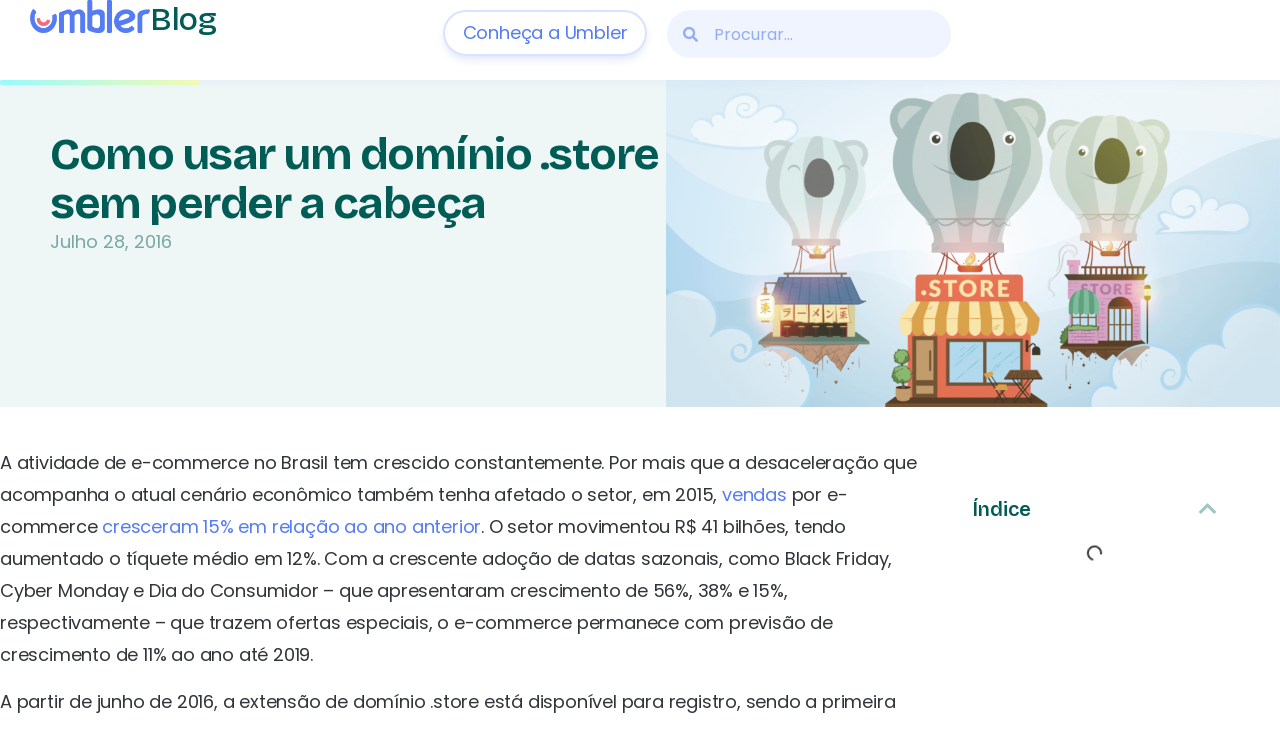

--- FILE ---
content_type: text/css; charset=utf-8
request_url: https://blog.umbler.com/wp-content/uploads/elementor/css/post-7468.css?ver=1735588420
body_size: 4557
content:
.elementor-7468 .elementor-element.elementor-element-80e895b{--display:flex;--min-height:80px;--flex-direction:row;--container-widget-width:calc( ( 1 - var( --container-widget-flex-grow ) ) * 100% );--container-widget-height:100%;--container-widget-flex-grow:1;--container-widget-align-self:stretch;--flex-wrap-mobile:wrap;--align-items:stretch;--gap:0px 0px;--row-gap:0px;--column-gap:0px;border-style:none;--border-style:none;box-shadow:0px 2px 7px 0px rgba(202, 213.00000000000006, 255, 0.25);--padding-top:0px;--padding-bottom:0px;--padding-left:30px;--padding-right:30px;--z-index:100;}.elementor-7468 .elementor-element.elementor-element-80e895b:not(.elementor-motion-effects-element-type-background), .elementor-7468 .elementor-element.elementor-element-80e895b > .elementor-motion-effects-container > .elementor-motion-effects-layer{background-color:#ffffff;}.elementor-7468 .elementor-element.elementor-element-430065c{--display:flex;--flex-direction:row;--container-widget-width:calc( ( 1 - var( --container-widget-flex-grow ) ) * 100% );--container-widget-height:100%;--container-widget-flex-grow:1;--container-widget-align-self:stretch;--flex-wrap-mobile:wrap;--justify-content:flex-start;--align-items:center;--gap:30px 30px;--row-gap:30px;--column-gap:30px;--padding-top:0px;--padding-bottom:0px;--padding-left:0px;--padding-right:0px;}.elementor-widget-theme-site-logo .widget-image-caption{color:var( --e-global-color-text );font-family:var( --e-global-typography-text-font-family ), Sans-serif;font-weight:var( --e-global-typography-text-font-weight );}.elementor-7468 .elementor-element.elementor-element-a74ba93{width:auto;max-width:auto;}.elementor-7468 .elementor-element.elementor-element-a74ba93 img{width:120px;}.elementor-widget-heading .elementor-heading-title{font-family:var( --e-global-typography-primary-font-family ), Sans-serif;font-weight:var( --e-global-typography-primary-font-weight );color:var( --e-global-color-primary );}.elementor-7468 .elementor-element.elementor-element-81e10cc > .elementor-widget-container{margin:4px 0px 0px 0px;}.elementor-7468 .elementor-element.elementor-element-81e10cc .elementor-heading-title{font-family:"Bricolage Grotesque", Sans-serif;font-size:32px;font-weight:600;color:#005C55;}.elementor-7468 .elementor-element.elementor-element-25b4100{--display:flex;--flex-direction:row;--container-widget-width:calc( ( 1 - var( --container-widget-flex-grow ) ) * 100% );--container-widget-height:100%;--container-widget-flex-grow:1;--container-widget-align-self:stretch;--flex-wrap-mobile:wrap;--justify-content:flex-end;--align-items:center;}.elementor-widget-button .elementor-button{background-color:var( --e-global-color-accent );font-family:var( --e-global-typography-accent-font-family ), Sans-serif;font-weight:var( --e-global-typography-accent-font-weight );}.elementor-7468 .elementor-element.elementor-element-5cd4e3f .elementor-button{background-color:transparent;font-family:"Poppins", Sans-serif;font-weight:500;letter-spacing:-0.2px;fill:var( --e-global-color-accent );color:var( --e-global-color-accent );background-image:linear-gradient(180deg, #FFFFFF00 0%, #FFFFFF00 100%);border-style:solid;border-width:2px 2px 2px 2px;border-color:#D9E2FF;border-radius:40px 40px 40px 40px;box-shadow:0px 5px 10px -3px rgba(84.99999999999994, 124.00000000000018, 241.99999999999997, 0.24);padding:12px 18px 12px 18px;}.elementor-7468 .elementor-element.elementor-element-5cd4e3f{width:auto;max-width:auto;}.elementor-7468 .elementor-element.elementor-element-5cd4e3f > .elementor-widget-container{margin:0px 20px 0px 0px;padding:0px 0px 0px 0px;border-radius:40px 40px 40px 40px;}.elementor-7468 .elementor-element.elementor-element-5cd4e3f .elementor-button:hover, .elementor-7468 .elementor-element.elementor-element-5cd4e3f .elementor-button:focus{border-color:var( --e-global-color-accent );}.elementor-widget-search-form input[type="search"].elementor-search-form__input{font-family:var( --e-global-typography-text-font-family ), Sans-serif;font-weight:var( --e-global-typography-text-font-weight );}.elementor-widget-search-form .elementor-search-form__input,
					.elementor-widget-search-form .elementor-search-form__icon,
					.elementor-widget-search-form .elementor-lightbox .dialog-lightbox-close-button,
					.elementor-widget-search-form .elementor-lightbox .dialog-lightbox-close-button:hover,
					.elementor-widget-search-form.elementor-search-form--skin-full_screen input[type="search"].elementor-search-form__input{color:var( --e-global-color-text );fill:var( --e-global-color-text );}.elementor-widget-search-form .elementor-search-form__submit{font-family:var( --e-global-typography-text-font-family ), Sans-serif;font-weight:var( --e-global-typography-text-font-weight );background-color:var( --e-global-color-secondary );}.elementor-7468 .elementor-element.elementor-element-2a110ca{width:auto;max-width:auto;}.elementor-7468 .elementor-element.elementor-element-2a110ca .elementor-search-form__container{min-height:48px;}.elementor-7468 .elementor-element.elementor-element-2a110ca .elementor-search-form__submit{min-width:48px;}body:not(.rtl) .elementor-7468 .elementor-element.elementor-element-2a110ca .elementor-search-form__icon{padding-left:calc(48px / 3);}body.rtl .elementor-7468 .elementor-element.elementor-element-2a110ca .elementor-search-form__icon{padding-right:calc(48px / 3);}.elementor-7468 .elementor-element.elementor-element-2a110ca .elementor-search-form__input, .elementor-7468 .elementor-element.elementor-element-2a110ca.elementor-search-form--button-type-text .elementor-search-form__submit{padding-left:calc(48px / 3);padding-right:calc(48px / 3);}.elementor-7468 .elementor-element.elementor-element-2a110ca input[type="search"].elementor-search-form__input{font-family:"Poppins", Sans-serif;font-size:16px;}.elementor-7468 .elementor-element.elementor-element-2a110ca .elementor-search-form__input,
					.elementor-7468 .elementor-element.elementor-element-2a110ca .elementor-search-form__icon,
					.elementor-7468 .elementor-element.elementor-element-2a110ca .elementor-lightbox .dialog-lightbox-close-button,
					.elementor-7468 .elementor-element.elementor-element-2a110ca .elementor-lightbox .dialog-lightbox-close-button:hover,
					.elementor-7468 .elementor-element.elementor-element-2a110ca.elementor-search-form--skin-full_screen input[type="search"].elementor-search-form__input{color:var( --e-global-color-accent );fill:var( --e-global-color-accent );}.elementor-7468 .elementor-element.elementor-element-2a110ca:not(.elementor-search-form--skin-full_screen) .elementor-search-form__container{background-color:#F0F4FF;border-radius:38px;}.elementor-7468 .elementor-element.elementor-element-2a110ca.elementor-search-form--skin-full_screen input[type="search"].elementor-search-form__input{background-color:#F0F4FF;border-radius:38px;}.elementor-7468 .elementor-element.elementor-element-0f011e9{--display:flex;--flex-direction:column;--container-widget-width:calc( ( 1 - var( --container-widget-flex-grow ) ) * 100% );--container-widget-height:initial;--container-widget-flex-grow:0;--container-widget-align-self:initial;--flex-wrap-mobile:wrap;--align-items:stretch;--gap:0px 0px;--row-gap:0px;--column-gap:0px;--margin-top:0px;--margin-bottom:0px;--margin-left:0px;--margin-right:0px;--padding-top:0px;--padding-bottom:0px;--padding-left:0px;--padding-right:0px;}.elementor-7468 .elementor-element.elementor-element-0f011e9:not(.elementor-motion-effects-element-type-background), .elementor-7468 .elementor-element.elementor-element-0f011e9 > .elementor-motion-effects-container > .elementor-motion-effects-layer{background-color:#FFFFFF;}.elementor-7468 .elementor-element.elementor-element-252cb35{--display:flex;--flex-direction:row;--container-widget-width:initial;--container-widget-height:100%;--container-widget-flex-grow:1;--container-widget-align-self:stretch;--flex-wrap-mobile:wrap;--gap:0px 0px;--row-gap:0px;--column-gap:0px;--padding-top:0px;--padding-bottom:0px;--padding-left:0px;--padding-right:0px;}.elementor-7468 .elementor-element.elementor-element-7602779{--display:flex;--justify-content:center;--align-items:flex-end;--container-widget-width:calc( ( 1 - var( --container-widget-flex-grow ) ) * 100% );--padding-top:50px;--padding-bottom:50px;--padding-left:50px;--padding-right:50px;}.elementor-7468 .elementor-element.elementor-element-7602779:not(.elementor-motion-effects-element-type-background), .elementor-7468 .elementor-element.elementor-element-7602779 > .elementor-motion-effects-container > .elementor-motion-effects-layer{background-color:transparent;background-image:linear-gradient(130deg, #EEF7F6 0%, #EEF7F6 100%);}.elementor-7468 .elementor-element.elementor-element-3d1dc27{--display:flex;--padding-top:0px;--padding-bottom:0px;--padding-left:0px;--padding-right:0px;}.elementor-widget-theme-post-title .elementor-heading-title{font-family:var( --e-global-typography-primary-font-family ), Sans-serif;font-weight:var( --e-global-typography-primary-font-weight );color:var( --e-global-color-primary );}.elementor-7468 .elementor-element.elementor-element-3ccf34d > .elementor-widget-container{margin:0px 0px 0px 0px;padding:0px 0px 0px 0px;border-radius:20px 20px 0px 0px;}.elementor-7468 .elementor-element.elementor-element-3ccf34d{text-align:left;}.elementor-7468 .elementor-element.elementor-element-3ccf34d .elementor-heading-title{font-family:"Bricolage Grotesque", Sans-serif;font-size:45px;font-weight:700;line-height:1.1em;letter-spacing:-1.5px;color:#005C55;}.elementor-widget-post-info .elementor-icon-list-item:not(:last-child):after{border-color:var( --e-global-color-text );}.elementor-widget-post-info .elementor-icon-list-icon i{color:var( --e-global-color-primary );}.elementor-widget-post-info .elementor-icon-list-icon svg{fill:var( --e-global-color-primary );}.elementor-widget-post-info .elementor-icon-list-text, .elementor-widget-post-info .elementor-icon-list-text a{color:var( --e-global-color-secondary );}.elementor-widget-post-info .elementor-icon-list-item{font-family:var( --e-global-typography-text-font-family ), Sans-serif;font-weight:var( --e-global-typography-text-font-weight );}.elementor-7468 .elementor-element.elementor-element-fda8cf3{width:auto;max-width:auto;}.elementor-7468 .elementor-element.elementor-element-fda8cf3 > .elementor-widget-container{margin:0px 0px 0px 0px;}.elementor-7468 .elementor-element.elementor-element-fda8cf3 .elementor-icon-list-items:not(.elementor-inline-items) .elementor-icon-list-item:not(:last-child){padding-bottom:calc(5px/2);}.elementor-7468 .elementor-element.elementor-element-fda8cf3 .elementor-icon-list-items:not(.elementor-inline-items) .elementor-icon-list-item:not(:first-child){margin-top:calc(5px/2);}.elementor-7468 .elementor-element.elementor-element-fda8cf3 .elementor-icon-list-items.elementor-inline-items .elementor-icon-list-item{margin-right:calc(5px/2);margin-left:calc(5px/2);}.elementor-7468 .elementor-element.elementor-element-fda8cf3 .elementor-icon-list-items.elementor-inline-items{margin-right:calc(-5px/2);margin-left:calc(-5px/2);}body.rtl .elementor-7468 .elementor-element.elementor-element-fda8cf3 .elementor-icon-list-items.elementor-inline-items .elementor-icon-list-item:after{left:calc(-5px/2);}body:not(.rtl) .elementor-7468 .elementor-element.elementor-element-fda8cf3 .elementor-icon-list-items.elementor-inline-items .elementor-icon-list-item:after{right:calc(-5px/2);}.elementor-7468 .elementor-element.elementor-element-fda8cf3 .elementor-icon-list-icon{width:18px;}.elementor-7468 .elementor-element.elementor-element-fda8cf3 .elementor-icon-list-icon i{font-size:18px;}.elementor-7468 .elementor-element.elementor-element-fda8cf3 .elementor-icon-list-icon svg{--e-icon-list-icon-size:18px;}.elementor-7468 .elementor-element.elementor-element-fda8cf3 .elementor-icon-list-text, .elementor-7468 .elementor-element.elementor-element-fda8cf3 .elementor-icon-list-text a{color:#7AA7A3;}.elementor-7468 .elementor-element.elementor-element-fda8cf3 .elementor-icon-list-item{font-family:"Poppins", Sans-serif;font-size:18px;text-transform:capitalize;}.elementor-7468 .elementor-element.elementor-element-828d1ae{--display:flex;--padding-top:0px;--padding-bottom:0px;--padding-left:0px;--padding-right:0px;}.elementor-widget-theme-post-featured-image .widget-image-caption{color:var( --e-global-color-text );font-family:var( --e-global-typography-text-font-family ), Sans-serif;font-weight:var( --e-global-typography-text-font-weight );}.elementor-7468 .elementor-element.elementor-element-97b1d0a > .elementor-widget-container{margin:0px 0px 0px 0px;padding:0px 0px 0px 0px;box-shadow:0px 15px 25px -8px rgba(41.99999999999999, 62.999999999999986, 127.99999999999997, 0.36);}.elementor-7468 .elementor-element.elementor-element-97b1d0a{text-align:left;}.elementor-7468 .elementor-element.elementor-element-97b1d0a img{width:100%;max-width:100%;border-radius:0px 0px 0px 0px;}.elementor-7468 .elementor-element.elementor-element-5be1474{--display:flex;--flex-direction:row;--container-widget-width:initial;--container-widget-height:100%;--container-widget-flex-grow:1;--container-widget-align-self:stretch;--flex-wrap-mobile:wrap;--gap:0px 0px;--row-gap:0px;--column-gap:0px;--flex-wrap:wrap;--padding-top:40px;--padding-bottom:0px;--padding-left:0px;--padding-right:0px;}.elementor-7468 .elementor-element.elementor-element-97f4163{--display:flex;--padding-top:0px;--padding-bottom:0px;--padding-left:0px;--padding-right:0px;}.elementor-7468 .elementor-element.elementor-element-43f3b66{--display:flex;--padding-top:0px;--padding-bottom:0px;--padding-left:0px;--padding-right:0px;}.elementor-widget-theme-post-content{color:var( --e-global-color-text );font-family:var( --e-global-typography-text-font-family ), Sans-serif;font-weight:var( --e-global-typography-text-font-weight );}.elementor-7468 .elementor-element.elementor-element-82159ee > .elementor-widget-container{margin:0px 0px 0px 0px;padding:0px 0px 0px 0px;}.elementor-7468 .elementor-element.elementor-element-82159ee{font-family:"Poppins", Sans-serif;font-size:18px;font-weight:400;line-height:1.8em;letter-spacing:-0.2px;}.elementor-7468 .elementor-element.elementor-element-0dbdc3c{--display:flex;--flex-direction:row;--container-widget-width:calc( ( 1 - var( --container-widget-flex-grow ) ) * 100% );--container-widget-height:100%;--container-widget-flex-grow:1;--container-widget-align-self:stretch;--flex-wrap-mobile:wrap;--align-items:stretch;--gap:10px 10px;--row-gap:10px;--column-gap:10px;--border-radius:10px 10px 10px 10px;--padding-top:0px;--padding-bottom:0px;--padding-left:8px;--padding-right:8px;}.elementor-7468 .elementor-element.elementor-element-0dbdc3c:not(.elementor-motion-effects-element-type-background), .elementor-7468 .elementor-element.elementor-element-0dbdc3c > .elementor-motion-effects-container > .elementor-motion-effects-layer{background-color:#F0F4FF;}.elementor-7468 .elementor-element.elementor-element-f0cb110{--display:flex;}.elementor-7468 .elementor-element.elementor-element-a666d0b .elementor-heading-title{font-family:"Poppins", Sans-serif;font-size:20px;letter-spacing:-0.3px;color:#2A3F80;}.elementor-7468 .elementor-element.elementor-element-2c522cf{--display:flex;}.elementor-7468 .elementor-element.elementor-element-d97452a{--alignment:right;--grid-side-margin:10px;--grid-column-gap:10px;--grid-row-gap:10px;}.elementor-7468 .elementor-element.elementor-element-d97452a .elementor-share-btn{font-size:calc(0.8px * 10);}.elementor-7468 .elementor-element.elementor-element-d97452a .elementor-share-btn__icon{--e-share-buttons-icon-size:1.5em;}.elementor-7468 .elementor-element.elementor-element-d97452a .elementor-share-btn__title{text-transform:uppercase;}.elementor-7468 .elementor-element.elementor-element-59b6deb{--display:flex;--padding-top:30px;--padding-bottom:30px;--padding-left:30px;--padding-right:30px;}.elementor-widget-table-of-contents{--header-color:var( --e-global-color-secondary );--item-text-color:var( --e-global-color-text );--item-text-hover-color:var( --e-global-color-accent );--marker-color:var( --e-global-color-text );}.elementor-widget-table-of-contents .elementor-toc__header, .elementor-widget-table-of-contents .elementor-toc__header-title{font-family:var( --e-global-typography-primary-font-family ), Sans-serif;font-weight:var( --e-global-typography-primary-font-weight );}.elementor-widget-table-of-contents .elementor-toc__list-item{font-family:var( --e-global-typography-text-font-family ), Sans-serif;font-weight:var( --e-global-typography-text-font-weight );}.elementor-7468 .elementor-element.elementor-element-7b49f82{width:var( --container-widget-width, 300px );max-width:300px;--container-widget-width:300px;--container-widget-flex-grow:0;--box-background-color:#FFFFFF;--box-border-color:#FFFFFF00;--box-padding:20px;--header-color:#005C55;--toggle-button-color:#A0C5C2;--item-text-color:#005C55;--item-text-hover-decoration:underline;}.elementor-7468 .elementor-element.elementor-element-7b49f82 .elementor-toc__header-title{text-align:start;}.elementor-7468 .elementor-element.elementor-element-7b49f82 .elementor-toc__header, .elementor-7468 .elementor-element.elementor-element-7b49f82 .elementor-toc__header-title{font-family:"Bricolage Grotesque", Sans-serif;font-size:20px;text-decoration:none;}.elementor-7468 .elementor-element.elementor-element-7b49f82 .elementor-toc__header{flex-direction:row;}.elementor-7468 .elementor-element.elementor-element-7b49f82 .elementor-toc__list-item{font-size:12px;text-decoration:none;}.elementor-7468 .elementor-element.elementor-element-f6642d4{--display:flex;--flex-direction:column;--container-widget-width:calc( ( 1 - var( --container-widget-flex-grow ) ) * 100% );--container-widget-height:initial;--container-widget-flex-grow:0;--container-widget-align-self:initial;--flex-wrap-mobile:wrap;--align-items:stretch;--gap:0px 0px;--row-gap:0px;--column-gap:0px;border-style:solid;--border-style:solid;border-width:1px 0px 0px 0px;--border-top-width:1px;--border-right-width:0px;--border-bottom-width:0px;--border-left-width:0px;border-color:#F0F4FF;--border-color:#F0F4FF;--margin-top:120px;--margin-bottom:0px;--margin-left:0px;--margin-right:0px;--padding-top:0px;--padding-bottom:0px;--padding-left:0px;--padding-right:0px;}.elementor-7468 .elementor-element.elementor-element-002cf7a{--display:flex;--flex-direction:row;--container-widget-width:initial;--container-widget-height:100%;--container-widget-flex-grow:1;--container-widget-align-self:stretch;--flex-wrap-mobile:wrap;--gap:40px 40px;--row-gap:40px;--column-gap:40px;--flex-wrap:wrap;--padding-top:50px;--padding-bottom:50px;--padding-left:0px;--padding-right:0px;}.elementor-7468 .elementor-element.elementor-element-b45272a{--display:flex;--gap:10px 10px;--row-gap:10px;--column-gap:10px;--padding-top:0px;--padding-bottom:0px;--padding-left:0px;--padding-right:0px;}.elementor-7468 .elementor-element.elementor-element-688ce72 > .elementor-widget-container{margin:0px 0px 010px 0px;}.elementor-7468 .elementor-element.elementor-element-688ce72 .elementor-heading-title{font-family:"Poppins", Sans-serif;font-size:18px;font-weight:600;line-height:1.2em;letter-spacing:-0.2px;color:var( --e-global-color-secondary );}.elementor-widget-icon-list .elementor-icon-list-item:not(:last-child):after{border-color:var( --e-global-color-text );}.elementor-widget-icon-list .elementor-icon-list-icon i{color:var( --e-global-color-primary );}.elementor-widget-icon-list .elementor-icon-list-icon svg{fill:var( --e-global-color-primary );}.elementor-widget-icon-list .elementor-icon-list-item > .elementor-icon-list-text, .elementor-widget-icon-list .elementor-icon-list-item > a{font-family:var( --e-global-typography-text-font-family ), Sans-serif;font-weight:var( --e-global-typography-text-font-weight );}.elementor-widget-icon-list .elementor-icon-list-text{color:var( --e-global-color-secondary );}.elementor-7468 .elementor-element.elementor-element-4123ffe .elementor-icon-list-items:not(.elementor-inline-items) .elementor-icon-list-item:not(:last-child){padding-bottom:calc(10px/2);}.elementor-7468 .elementor-element.elementor-element-4123ffe .elementor-icon-list-items:not(.elementor-inline-items) .elementor-icon-list-item:not(:first-child){margin-top:calc(10px/2);}.elementor-7468 .elementor-element.elementor-element-4123ffe .elementor-icon-list-items.elementor-inline-items .elementor-icon-list-item{margin-right:calc(10px/2);margin-left:calc(10px/2);}.elementor-7468 .elementor-element.elementor-element-4123ffe .elementor-icon-list-items.elementor-inline-items{margin-right:calc(-10px/2);margin-left:calc(-10px/2);}body.rtl .elementor-7468 .elementor-element.elementor-element-4123ffe .elementor-icon-list-items.elementor-inline-items .elementor-icon-list-item:after{left:calc(-10px/2);}body:not(.rtl) .elementor-7468 .elementor-element.elementor-element-4123ffe .elementor-icon-list-items.elementor-inline-items .elementor-icon-list-item:after{right:calc(-10px/2);}.elementor-7468 .elementor-element.elementor-element-4123ffe .elementor-icon-list-icon i{transition:color 0.3s;}.elementor-7468 .elementor-element.elementor-element-4123ffe .elementor-icon-list-icon svg{transition:fill 0.3s;}.elementor-7468 .elementor-element.elementor-element-4123ffe{--e-icon-list-icon-size:14px;--icon-vertical-offset:0px;}.elementor-7468 .elementor-element.elementor-element-4123ffe .elementor-icon-list-text{color:#6F7380;transition:color 0.3s;}.elementor-7468 .elementor-element.elementor-element-538a886{--display:flex;--gap:10px 10px;--row-gap:10px;--column-gap:10px;--padding-top:0px;--padding-bottom:0px;--padding-left:0px;--padding-right:0px;}.elementor-7468 .elementor-element.elementor-element-73153a8 > .elementor-widget-container{margin:0px 0px 010px 0px;}.elementor-7468 .elementor-element.elementor-element-73153a8 .elementor-heading-title{font-family:"Poppins", Sans-serif;font-size:18px;font-weight:600;line-height:1.2em;letter-spacing:-0.2px;color:var( --e-global-color-secondary );}.elementor-7468 .elementor-element.elementor-element-08fef05 .elementor-icon-list-items:not(.elementor-inline-items) .elementor-icon-list-item:not(:last-child){padding-bottom:calc(10px/2);}.elementor-7468 .elementor-element.elementor-element-08fef05 .elementor-icon-list-items:not(.elementor-inline-items) .elementor-icon-list-item:not(:first-child){margin-top:calc(10px/2);}.elementor-7468 .elementor-element.elementor-element-08fef05 .elementor-icon-list-items.elementor-inline-items .elementor-icon-list-item{margin-right:calc(10px/2);margin-left:calc(10px/2);}.elementor-7468 .elementor-element.elementor-element-08fef05 .elementor-icon-list-items.elementor-inline-items{margin-right:calc(-10px/2);margin-left:calc(-10px/2);}body.rtl .elementor-7468 .elementor-element.elementor-element-08fef05 .elementor-icon-list-items.elementor-inline-items .elementor-icon-list-item:after{left:calc(-10px/2);}body:not(.rtl) .elementor-7468 .elementor-element.elementor-element-08fef05 .elementor-icon-list-items.elementor-inline-items .elementor-icon-list-item:after{right:calc(-10px/2);}.elementor-7468 .elementor-element.elementor-element-08fef05 .elementor-icon-list-icon i{transition:color 0.3s;}.elementor-7468 .elementor-element.elementor-element-08fef05 .elementor-icon-list-icon svg{transition:fill 0.3s;}.elementor-7468 .elementor-element.elementor-element-08fef05{--e-icon-list-icon-size:14px;--icon-vertical-offset:0px;}.elementor-7468 .elementor-element.elementor-element-08fef05 .elementor-icon-list-text{color:#6F7380;transition:color 0.3s;}.elementor-7468 .elementor-element.elementor-element-aae9246{--display:flex;--gap:10px 10px;--row-gap:10px;--column-gap:10px;--padding-top:0px;--padding-bottom:0px;--padding-left:0px;--padding-right:0px;}.elementor-7468 .elementor-element.elementor-element-160b845 > .elementor-widget-container{margin:0px 0px 010px 0px;}.elementor-7468 .elementor-element.elementor-element-160b845 .elementor-heading-title{font-family:"Poppins", Sans-serif;font-size:18px;font-weight:600;line-height:1.2em;letter-spacing:-0.2px;color:var( --e-global-color-secondary );}.elementor-7468 .elementor-element.elementor-element-7d6b398 .elementor-icon-list-items:not(.elementor-inline-items) .elementor-icon-list-item:not(:last-child){padding-bottom:calc(10px/2);}.elementor-7468 .elementor-element.elementor-element-7d6b398 .elementor-icon-list-items:not(.elementor-inline-items) .elementor-icon-list-item:not(:first-child){margin-top:calc(10px/2);}.elementor-7468 .elementor-element.elementor-element-7d6b398 .elementor-icon-list-items.elementor-inline-items .elementor-icon-list-item{margin-right:calc(10px/2);margin-left:calc(10px/2);}.elementor-7468 .elementor-element.elementor-element-7d6b398 .elementor-icon-list-items.elementor-inline-items{margin-right:calc(-10px/2);margin-left:calc(-10px/2);}body.rtl .elementor-7468 .elementor-element.elementor-element-7d6b398 .elementor-icon-list-items.elementor-inline-items .elementor-icon-list-item:after{left:calc(-10px/2);}body:not(.rtl) .elementor-7468 .elementor-element.elementor-element-7d6b398 .elementor-icon-list-items.elementor-inline-items .elementor-icon-list-item:after{right:calc(-10px/2);}.elementor-7468 .elementor-element.elementor-element-7d6b398 .elementor-icon-list-icon i{transition:color 0.3s;}.elementor-7468 .elementor-element.elementor-element-7d6b398 .elementor-icon-list-icon svg{transition:fill 0.3s;}.elementor-7468 .elementor-element.elementor-element-7d6b398{--e-icon-list-icon-size:14px;--icon-vertical-offset:0px;}.elementor-7468 .elementor-element.elementor-element-7d6b398 .elementor-icon-list-text{color:#6F7380;transition:color 0.3s;}.elementor-7468 .elementor-element.elementor-element-c6249ae{--display:flex;--gap:10px 10px;--row-gap:10px;--column-gap:10px;--padding-top:0px;--padding-bottom:0px;--padding-left:0px;--padding-right:0px;}.elementor-7468 .elementor-element.elementor-element-f5c6a7f > .elementor-widget-container{margin:0px 0px 010px 0px;}.elementor-7468 .elementor-element.elementor-element-f5c6a7f .elementor-heading-title{font-family:"Poppins", Sans-serif;font-size:18px;font-weight:600;line-height:1.2em;letter-spacing:-0.2px;color:var( --e-global-color-secondary );}.elementor-7468 .elementor-element.elementor-element-6ae004b .elementor-icon-list-items:not(.elementor-inline-items) .elementor-icon-list-item:not(:last-child){padding-bottom:calc(10px/2);}.elementor-7468 .elementor-element.elementor-element-6ae004b .elementor-icon-list-items:not(.elementor-inline-items) .elementor-icon-list-item:not(:first-child){margin-top:calc(10px/2);}.elementor-7468 .elementor-element.elementor-element-6ae004b .elementor-icon-list-items.elementor-inline-items .elementor-icon-list-item{margin-right:calc(10px/2);margin-left:calc(10px/2);}.elementor-7468 .elementor-element.elementor-element-6ae004b .elementor-icon-list-items.elementor-inline-items{margin-right:calc(-10px/2);margin-left:calc(-10px/2);}body.rtl .elementor-7468 .elementor-element.elementor-element-6ae004b .elementor-icon-list-items.elementor-inline-items .elementor-icon-list-item:after{left:calc(-10px/2);}body:not(.rtl) .elementor-7468 .elementor-element.elementor-element-6ae004b .elementor-icon-list-items.elementor-inline-items .elementor-icon-list-item:after{right:calc(-10px/2);}.elementor-7468 .elementor-element.elementor-element-6ae004b .elementor-icon-list-icon i{transition:color 0.3s;}.elementor-7468 .elementor-element.elementor-element-6ae004b .elementor-icon-list-icon svg{transition:fill 0.3s;}.elementor-7468 .elementor-element.elementor-element-6ae004b{--e-icon-list-icon-size:14px;--icon-vertical-offset:0px;}.elementor-7468 .elementor-element.elementor-element-6ae004b .elementor-icon-list-text{color:#6F7380;transition:color 0.3s;}.elementor-7468 .elementor-element.elementor-element-14e3778{--display:flex;--gap:10px 10px;--row-gap:10px;--column-gap:10px;--padding-top:0px;--padding-bottom:0px;--padding-left:0px;--padding-right:0px;}.elementor-7468 .elementor-element.elementor-element-3a1b112 > .elementor-widget-container{margin:0px 0px 010px 0px;}.elementor-7468 .elementor-element.elementor-element-3a1b112 .elementor-heading-title{font-family:"Poppins", Sans-serif;font-size:18px;font-weight:600;line-height:1.2em;letter-spacing:-0.2px;color:var( --e-global-color-secondary );}.elementor-7468 .elementor-element.elementor-element-e0428d9 .elementor-icon-list-items:not(.elementor-inline-items) .elementor-icon-list-item:not(:last-child){padding-bottom:calc(10px/2);}.elementor-7468 .elementor-element.elementor-element-e0428d9 .elementor-icon-list-items:not(.elementor-inline-items) .elementor-icon-list-item:not(:first-child){margin-top:calc(10px/2);}.elementor-7468 .elementor-element.elementor-element-e0428d9 .elementor-icon-list-items.elementor-inline-items .elementor-icon-list-item{margin-right:calc(10px/2);margin-left:calc(10px/2);}.elementor-7468 .elementor-element.elementor-element-e0428d9 .elementor-icon-list-items.elementor-inline-items{margin-right:calc(-10px/2);margin-left:calc(-10px/2);}body.rtl .elementor-7468 .elementor-element.elementor-element-e0428d9 .elementor-icon-list-items.elementor-inline-items .elementor-icon-list-item:after{left:calc(-10px/2);}body:not(.rtl) .elementor-7468 .elementor-element.elementor-element-e0428d9 .elementor-icon-list-items.elementor-inline-items .elementor-icon-list-item:after{right:calc(-10px/2);}.elementor-7468 .elementor-element.elementor-element-e0428d9 .elementor-icon-list-icon i{transition:color 0.3s;}.elementor-7468 .elementor-element.elementor-element-e0428d9 .elementor-icon-list-icon svg{transition:fill 0.3s;}.elementor-7468 .elementor-element.elementor-element-e0428d9{--e-icon-list-icon-size:14px;--icon-vertical-offset:0px;}.elementor-7468 .elementor-element.elementor-element-e0428d9 .elementor-icon-list-text{color:#6F7380;transition:color 0.3s;}.elementor-7468 .elementor-element.elementor-element-e80a460{--display:flex;--flex-direction:column;--container-widget-width:calc( ( 1 - var( --container-widget-flex-grow ) ) * 100% );--container-widget-height:initial;--container-widget-flex-grow:0;--container-widget-align-self:initial;--flex-wrap-mobile:wrap;--align-items:stretch;--gap:0px 0px;--row-gap:0px;--column-gap:0px;border-style:solid;--border-style:solid;border-width:1px 0px 0px 0px;--border-top-width:1px;--border-right-width:0px;--border-bottom-width:0px;--border-left-width:0px;border-color:#F0F4FF;--border-color:#F0F4FF;--margin-top:0px;--margin-bottom:0px;--margin-left:0px;--margin-right:0px;--padding-top:0px;--padding-bottom:0px;--padding-left:0px;--padding-right:0px;}.elementor-7468 .elementor-element.elementor-element-e80a460:not(.elementor-motion-effects-element-type-background), .elementor-7468 .elementor-element.elementor-element-e80a460 > .elementor-motion-effects-container > .elementor-motion-effects-layer{background-color:#F0F0F0;}.elementor-7468 .elementor-element.elementor-element-c99d8c5{--display:flex;--flex-direction:row;--container-widget-width:calc( ( 1 - var( --container-widget-flex-grow ) ) * 100% );--container-widget-height:100%;--container-widget-flex-grow:1;--container-widget-align-self:stretch;--flex-wrap-mobile:wrap;--align-items:stretch;--gap:10px 10px;--row-gap:10px;--column-gap:10px;border-style:solid;--border-style:solid;border-width:1px 0px 0px 0px;--border-top-width:1px;--border-right-width:0px;--border-bottom-width:0px;--border-left-width:0px;border-color:#F0F4FF;--border-color:#F0F4FF;--margin-top:0px;--margin-bottom:0px;--margin-left:0px;--margin-right:0px;--padding-top:30px;--padding-bottom:30px;--padding-left:30px;--padding-right:30px;}.elementor-7468 .elementor-element.elementor-element-c99d8c5:not(.elementor-motion-effects-element-type-background), .elementor-7468 .elementor-element.elementor-element-c99d8c5 > .elementor-motion-effects-container > .elementor-motion-effects-layer{background-color:#F0F4FF;}.elementor-7468 .elementor-element.elementor-element-48c1d76{--display:flex;--flex-direction:row;--container-widget-width:calc( ( 1 - var( --container-widget-flex-grow ) ) * 100% );--container-widget-height:100%;--container-widget-flex-grow:1;--container-widget-align-self:stretch;--flex-wrap-mobile:wrap;--justify-content:flex-start;--align-items:center;--gap:30px 30px;--row-gap:30px;--column-gap:30px;--padding-top:0px;--padding-bottom:0px;--padding-left:0px;--padding-right:0px;}.elementor-7468 .elementor-element.elementor-element-3620871{text-align:left;}.elementor-7468 .elementor-element.elementor-element-3620871 img{width:100%;max-width:120px;}.elementor-widget-text-editor{color:var( --e-global-color-text );font-family:var( --e-global-typography-text-font-family ), Sans-serif;font-weight:var( --e-global-typography-text-font-weight );}.elementor-widget-text-editor.elementor-drop-cap-view-stacked .elementor-drop-cap{background-color:var( --e-global-color-primary );}.elementor-widget-text-editor.elementor-drop-cap-view-framed .elementor-drop-cap, .elementor-widget-text-editor.elementor-drop-cap-view-default .elementor-drop-cap{color:var( --e-global-color-primary );border-color:var( --e-global-color-primary );}.elementor-7468 .elementor-element.elementor-element-be76ba1 > .elementor-widget-container{margin:0px 0px 0px 0px;padding:0px 0px 0px 0px;}.elementor-7468 .elementor-element.elementor-element-be76ba1{text-align:right;}.elementor-7468 .elementor-element.elementor-element-ef2e6ce{--display:flex;--justify-content:center;--padding-top:0px;--padding-bottom:0px;--padding-left:0px;--padding-right:0px;}.elementor-7468 .elementor-element.elementor-element-5b572d3{--grid-template-columns:repeat(0, auto);--grid-column-gap:5px;--grid-row-gap:0px;}.elementor-7468 .elementor-element.elementor-element-5b572d3 .elementor-widget-container{text-align:center;}.elementor-7468 .elementor-element.elementor-element-5b572d3.elementor-element{--align-self:flex-end;}.elementor-7468 .elementor-element.elementor-element-5b572d3 .elementor-social-icon{background-color:#C8CEE2;}.elementor-7468 .elementor-element.elementor-element-9b2a469{--display:flex;--flex-direction:row;--container-widget-width:calc( ( 1 - var( --container-widget-flex-grow ) ) * 100% );--container-widget-height:100%;--container-widget-flex-grow:1;--container-widget-align-self:stretch;--flex-wrap-mobile:wrap;--align-items:stretch;--gap:10px 0px;--row-gap:10px;--column-gap:0px;border-style:solid;--border-style:solid;border-width:1px 0px 0px 0px;--border-top-width:1px;--border-right-width:0px;--border-bottom-width:0px;--border-left-width:0px;border-color:#D9E2FF;--border-color:#D9E2FF;--margin-top:0px;--margin-bottom:0px;--margin-left:0px;--margin-right:0px;--padding-top:20px;--padding-bottom:20px;--padding-left:30px;--padding-right:30px;}.elementor-7468 .elementor-element.elementor-element-9b2a469:not(.elementor-motion-effects-element-type-background), .elementor-7468 .elementor-element.elementor-element-9b2a469 > .elementor-motion-effects-container > .elementor-motion-effects-layer{background-color:#F0F4FF;}.elementor-7468 .elementor-element.elementor-element-10a874f > .elementor-widget-container{margin:0px 0px 0px 0px;padding:0px 0px 0px 0px;}.elementor-7468 .elementor-element.elementor-element-10a874f{text-align:left;color:#A2B8FA;font-family:"Poppins", Sans-serif;font-size:14px;font-weight:500;}@media(min-width:768px){.elementor-7468 .elementor-element.elementor-element-430065c{--width:33%;}.elementor-7468 .elementor-element.elementor-element-25b4100{--width:66.937%;}.elementor-7468 .elementor-element.elementor-element-3d1dc27{--width:610px;}.elementor-7468 .elementor-element.elementor-element-97f4163{--width:72%;}.elementor-7468 .elementor-element.elementor-element-59b6deb{--width:27%;}.elementor-7468 .elementor-element.elementor-element-b45272a{--width:25%;}.elementor-7468 .elementor-element.elementor-element-538a886{--width:20%;}.elementor-7468 .elementor-element.elementor-element-aae9246{--width:14%;}.elementor-7468 .elementor-element.elementor-element-c6249ae{--width:15%;}.elementor-7468 .elementor-element.elementor-element-14e3778{--width:12%;}.elementor-7468 .elementor-element.elementor-element-48c1d76{--width:75%;}.elementor-7468 .elementor-element.elementor-element-ef2e6ce{--width:300px;}}@media(max-width:1024px) and (min-width:768px){.elementor-7468 .elementor-element.elementor-element-59b6deb{--width:27%;}.elementor-7468 .elementor-element.elementor-element-48c1d76{--width:100%;}.elementor-7468 .elementor-element.elementor-element-ef2e6ce{--width:70px;}}@media(max-width:1024px){.elementor-7468 .elementor-element.elementor-element-25b4100{--justify-content:center;}.elementor-7468 .elementor-element.elementor-element-252cb35{--flex-direction:column;--container-widget-width:100%;--container-widget-height:initial;--container-widget-flex-grow:0;--container-widget-align-self:initial;--flex-wrap-mobile:wrap;}.elementor-7468 .elementor-element.elementor-element-7602779{--align-items:center;--container-widget-width:calc( ( 1 - var( --container-widget-flex-grow ) ) * 100% );--padding-top:50px;--padding-bottom:50px;--padding-left:50px;--padding-right:50px;}.elementor-7468 .elementor-element.elementor-element-3ccf34d > .elementor-widget-container{margin:0px 0px 0px 0px;padding:0px 0px 0px 0px;}.elementor-7468 .elementor-element.elementor-element-3ccf34d .elementor-heading-title{font-size:40px;letter-spacing:-1px;}.elementor-7468 .elementor-element.elementor-element-5be1474{--padding-top:40px;--padding-bottom:40px;--padding-left:30px;--padding-right:30px;} .elementor-7468 .elementor-element.elementor-element-d97452a{--grid-side-margin:10px;--grid-column-gap:10px;--grid-row-gap:10px;--grid-bottom-margin:10px;}.elementor-7468 .elementor-element.elementor-element-59b6deb{--padding-top:0px;--padding-bottom:0px;--padding-left:0px;--padding-right:0px;}.elementor-7468 .elementor-element.elementor-element-f6642d4{--padding-top:0px;--padding-bottom:0px;--padding-left:30px;--padding-right:30px;}.elementor-7468 .elementor-element.elementor-element-002cf7a{--gap:20px 20px;--row-gap:20px;--column-gap:20px;}.elementor-7468 .elementor-element.elementor-element-be76ba1{text-align:left;}}@media(max-width:767px){.elementor-7468 .elementor-element.elementor-element-430065c{--width:100%;}.elementor-7468 .elementor-element.elementor-element-a74ba93{text-align:center;}.elementor-7468 .elementor-element.elementor-element-25b4100{--width:70%;}.elementor-7468 .elementor-element.elementor-element-7602779{--padding-top:30px;--padding-bottom:30px;--padding-left:30px;--padding-right:30px;}.elementor-7468 .elementor-element.elementor-element-3ccf34d > .elementor-widget-container{margin:0px 0px 0px 0px;}.elementor-7468 .elementor-element.elementor-element-3ccf34d .elementor-heading-title{font-size:30px;}.elementor-7468 .elementor-element.elementor-element-fda8cf3{width:auto;max-width:auto;}.elementor-7468 .elementor-element.elementor-element-97b1d0a > .elementor-widget-container{margin:0px 0px 0px 0px;padding:0px 0px 0px 0px;}.elementor-7468 .elementor-element.elementor-element-82159ee{line-height:1.6em;}.elementor-7468 .elementor-element.elementor-element-0dbdc3c{--padding-top:10px;--padding-bottom:10px;--padding-left:10px;--padding-right:10px;}.elementor-7468 .elementor-element.elementor-element-a666d0b{text-align:center;}.elementor-7468 .elementor-element.elementor-element-2c522cf{--width:100%;} .elementor-7468 .elementor-element.elementor-element-d97452a{--grid-side-margin:10px;--grid-column-gap:10px;--grid-row-gap:10px;--grid-bottom-margin:10px;}.elementor-7468 .elementor-element.elementor-element-d97452a{--grid-row-gap:10px;--grid-bottom-margin:10px;}.elementor-7468 .elementor-element.elementor-element-f6642d4{--margin-top:0px;--margin-bottom:0px;--margin-left:0px;--margin-right:0px;}.elementor-7468 .elementor-element.elementor-element-002cf7a{--gap:35px 35px;--row-gap:35px;--column-gap:35px;}.elementor-7468 .elementor-element.elementor-element-688ce72{text-align:center;}.elementor-7468 .elementor-element.elementor-element-73153a8{text-align:center;}.elementor-7468 .elementor-element.elementor-element-160b845{text-align:center;}.elementor-7468 .elementor-element.elementor-element-f5c6a7f{text-align:center;}.elementor-7468 .elementor-element.elementor-element-3a1b112{text-align:center;}.elementor-7468 .elementor-element.elementor-element-e80a460{--margin-top:0px;--margin-bottom:0px;--margin-left:0px;--margin-right:0px;}.elementor-7468 .elementor-element.elementor-element-c99d8c5{--gap:20px 20px;--row-gap:20px;--column-gap:20px;--margin-top:0px;--margin-bottom:0px;--margin-left:0px;--margin-right:0px;}.elementor-7468 .elementor-element.elementor-element-48c1d76{--width:100%;--justify-content:center;}.elementor-7468 .elementor-element.elementor-element-48c1d76.e-con{--align-self:center;}.elementor-7468 .elementor-element.elementor-element-3620871{text-align:center;}.elementor-7468 .elementor-element.elementor-element-be76ba1{text-align:center;}.elementor-7468 .elementor-element.elementor-element-ef2e6ce.e-con{--align-self:center;}.elementor-7468 .elementor-element.elementor-element-5b572d3.elementor-element{--align-self:center;}.elementor-7468 .elementor-element.elementor-element-9b2a469{--margin-top:0px;--margin-bottom:0px;--margin-left:0px;--margin-right:0px;}.elementor-7468 .elementor-element.elementor-element-10a874f{text-align:center;}}/* Start custom CSS for heading, class: .elementor-element-81e10cc */.elementor-7468 .elementor-element.elementor-element-81e10cc a {
    font-family: "Bricolage Grotesque", Sans-serif !important
}/* End custom CSS */
/* Start custom CSS for container, class: .elementor-element-80e895b */.elementor-message {
    text-align: center;
}

.section-categories-posts .elementor-widget-wrap {
 border-width: 3px;
  border-style: solid;
  border-image: 
    linear-gradient(
      to bottom, 
      #eaefff, 
      rgba(0, 0, 0, 0)
    ) 1 100%;  
}

@media screen and (max-width: 768px) {

    .hidden-md-down {
        display: none;
    }

}

@media screen and (min-width: 1600px) {

    .hidden-xl-up {
        display: none;
    }

}

.elementor-8569 .elementor-element.elementor-element-a925e6d::before, .elementor-8569 .elementor-element.elementor-element-a925e6d > .elementor-background-video-container::before, .elementor-8569 .elementor-element.elementor-element-a925e6d > .e-con-inner > .elementor-background-video-container::before, .elementor-8569 .elementor-element.elementor-element-a925e6d > .elementor-background-slideshow::before, .elementor-8569 .elementor-element.elementor-element-a925e6d > .e-con-inner > .elementor-background-slideshow::before, .elementor-8569 .elementor-element.elementor-element-a925e6d > .elementor-motion-effects-container > .elementor-motion-effects-layer::before {
    background: transparent;
}/* End custom CSS */
/* Start custom CSS for container, class: .elementor-element-7602779 */@media (min-width:1025px) {
    .elementor-7468 .elementor-element.elementor-element-7602779:after {
        content: '';
        background: linear-gradient(45deg, #90FFFF, #F9FFA6);
        left: 0;
        width: 30%;
        position: absolute;
        height: 5px;
        top: 0;
        border-radius: 10px;
        left: 00px;
    }
}/* End custom CSS */
/* Start custom CSS for theme-post-featured-image, class: .elementor-element-97b1d0a */.elementor-7468 .elementor-element.elementor-element-97b1d0a {
    height: 100%;
}

.elementor-7468 .elementor-element.elementor-element-97b1d0a .elementor-widget-container {
    box-shadow: none !important;
}

.elementor-7468 .elementor-element.elementor-element-97b1d0a img {
    height: 100%;
    object-fit: cover;
}/* End custom CSS */
/* Start custom CSS for container, class: .elementor-element-828d1ae */.elementor-7468 .elementor-element.elementor-element-828d1ae .elementor-widget-container {
    max-height: 360px;
}/* End custom CSS */
/* Start custom CSS for theme-post-content, class: .elementor-element-82159ee */.elementor-7468 .elementor-element.elementor-element-82159ee .wp-block-heading {
    font-family: "Bricolage Grotesque", Sans-serif;
    margin-top: 4rem;
    font-weight: bold;
}

.elementor-7468 .elementor-element.elementor-element-82159ee h2.wp-block-heading {
    font-size: 28px;
    letter-spacing: -1px;
    font-weight: bold;
}

@media (min-width:1025px) {
    .elementor-7468 .elementor-element.elementor-element-82159ee h2.wp-block-heading {
        font-size: 35px;
    }
}

.elementor-7468 .elementor-element.elementor-element-82159ee h3.wp-block-heading {
    font-size: 22px;
}

@media (min-width:1025px) {
    .elementor-7468 .elementor-element.elementor-element-82159ee h3.wp-block-heading {
        font-size: 28px;
    }
}

.elementor-7468 .elementor-element.elementor-element-82159ee .wp-block-image {
    margin: 10px 0 30px 0;
}

.elementor-7468 .elementor-element.elementor-element-82159ee .wp-block-image img {
    border-radius: 20px;
}

.elementor-7468 .elementor-element.elementor-element-82159ee ol {
    padding-left: 20px;
}/* End custom CSS */
/* Start custom CSS for container, class: .elementor-element-43f3b66 */.elementor-7468 .elementor-element.elementor-element-43f3b66 {
    position: relative
}/* End custom CSS */
/* Start custom CSS for table-of-contents, class: .elementor-element-7b49f82 */.elementor-7468 .elementor-element.elementor-element-7b49f82 .elementor-toc__body {
    padding-top: 0;
}/* End custom CSS */
/* Start custom CSS for container, class: .elementor-element-0f011e9 */.elementor-widget-theme-post-content h2,
.elementor-widget-theme-post-content h3,
.elementor-widget-theme-post-content h4,
.elementor-widget-theme-post-content h5 {
    margin-top: 40px
}/* End custom CSS */
/* Start Custom Fonts CSS */@font-face {
	font-family: 'Poppins';
	font-style: normal;
	font-weight: 600;
	font-display: auto;
	src: url('https://blog.umbler.com/wp-content/uploads/2022/04/Poppins-SemiBold.eot');
	src: url('https://blog.umbler.com/wp-content/uploads/2022/04/Poppins-SemiBold.eot?#iefix') format('embedded-opentype'),
		url('https://blog.umbler.com/wp-content/uploads/2022/04/Poppins-SemiBold.woff2') format('woff2'),
		url('https://blog.umbler.com/wp-content/uploads/2022/04/Poppins-SemiBold.woff') format('woff'),
		url('https://blog.umbler.com/wp-content/uploads/2022/04/Poppins-SemiBold.ttf') format('truetype');
}
@font-face {
	font-family: 'Poppins';
	font-style: normal;
	font-weight: normal;
	font-display: auto;
	src: url('https://blog.umbler.com/wp-content/uploads/2022/04/Poppins-Regular.eot');
	src: url('https://blog.umbler.com/wp-content/uploads/2022/04/Poppins-Regular.eot?#iefix') format('embedded-opentype'),
		url('https://blog.umbler.com/wp-content/uploads/2022/04/Poppins-Regular.woff2') format('woff2'),
		url('https://blog.umbler.com/wp-content/uploads/2022/04/Poppins-Regular.woff') format('woff'),
		url('https://blog.umbler.com/wp-content/uploads/2022/04/Poppins-Regular.ttf') format('truetype');
}
/* End Custom Fonts CSS */